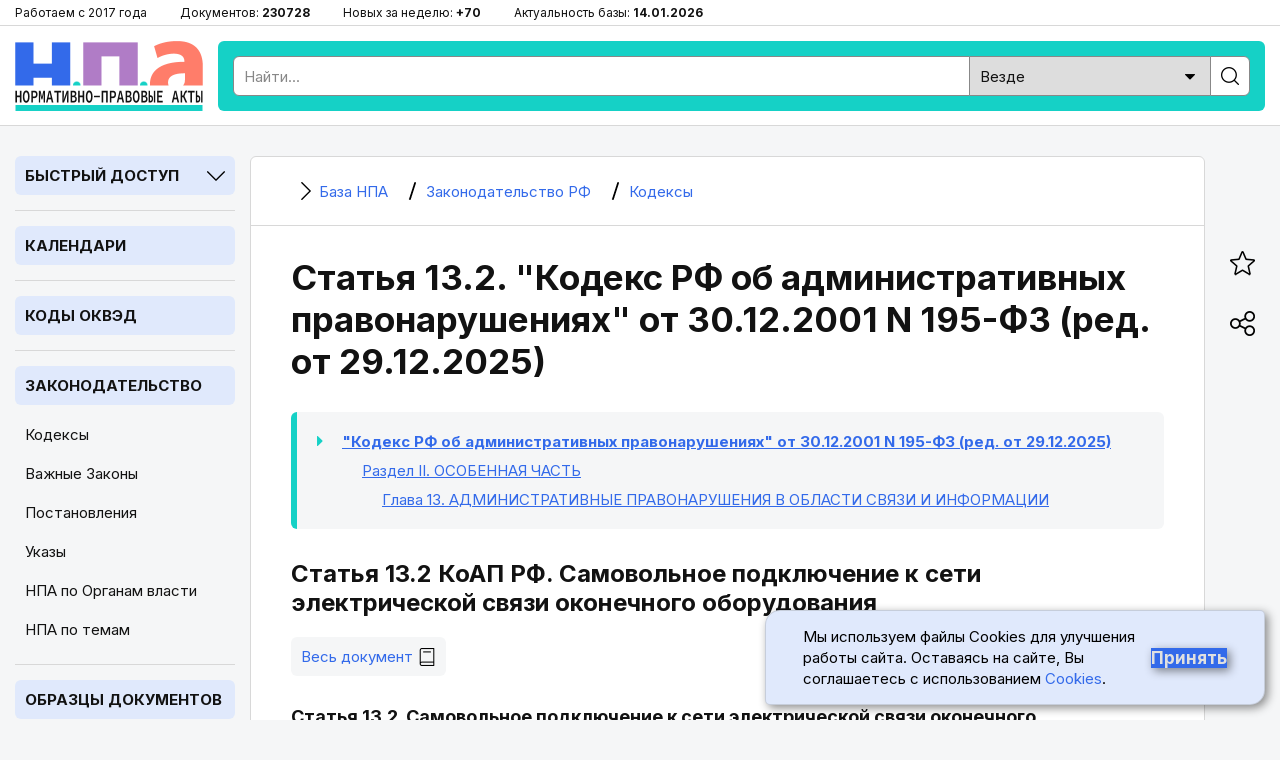

--- FILE ---
content_type: text/html; charset=utf-8
request_url: https://bazanpa.ru/koap/razdel2/glava13/statya13.2/
body_size: 12348
content:
<!DOCTYPE html>
<html lang="ru">

<head>
<meta charset="UTF-8" />
<title>
        Статья 13.2 КоАП РФ
        - последняя редакция | База НПА
    </title>
<meta name="description" content="Статья 13.2. Самовольное подключение к сети электрической связи оконечного оборудования | Подключение без специального разрешения к сети электрической связи" />

<meta name="viewport" content="width=device-width, height=device-height, initial-scale=1.0, user-scalable=1, minimum-scale=1.0, maximum-scale=5.0">
<link rel="stylesheet" href="/static/css/staticcss.css" />

<link rel="preconnect" href="https://fonts.gstatic.com" crossorigin>
<link rel="preload" as="style" href="https://fonts.googleapis.com/css2?family=Inter:wght@400;700&display=swap">

<link href="https://fonts.googleapis.com/css2?family=Inter:wght@400;700&display=swap" rel="stylesheet" media="print" onload="this.media='all'">



<link rel="shortcut icon" href="/static/images/favicon.ico" type="image/x-icon" />

<meta name="mobile-web-app-capable" content="yes">
<meta name="apple-touch-fullscreen" content="yes">

<link rel="canonical" href="https://bazanpa.ru/koap/razdel2/glava13/statya13.2/" />


<meta property="og:locale" content="ru_RU" />
<meta property="og:type" content="website" />
<meta property="og:title" content="Статья 13.2. Самовольное подключение к сети электрической связи оконечного оборудования" />
<meta property="og:description" content="" />
<meta property="og:url" content="https://bazanpa.ru/koap/razdel2/glava13/statya13.2/" />
<meta property="og:site_name" content="База нормативно-правовых и образцов документов" />
<meta property="og:image" content="/static/images/staticshare.png" />
<meta property="og:image:width" content="1200">
<meta property="og:image:height" content="630">
<meta property="vk:image" content="/static/images/staticshare.png" />




</head>

<body class="page template__struct-element-leaf">


<div class="preheader">
	<div class="wrapper">
		<ul>
			<li>Работаем с 2017 года</li>
			<li>Документов: <span>230728</span></li>
			<li>Новых за неделю: <span>+70</span></li>
			<li>Актуальность базы: <span>14.01.2026</span></li>
		</ul>
	</div>
</div>

<header>
	<div class="wrapper sb-slide">
		<div class="menu_mobile sb-toggle-left"><span></span></div>
		<div class="logo"><a href="/" title="На главную"></a></div>
		<div class="searchform">
			<!--noindex--><div class="search">
				<form action="/search/" type="get" method="get">
					<div class="search_input"><input type="text" name="search_query" id="id_search_query_mobile" placeholder="Найти..." maxlength="255" required="" autocomplete="off"></div>
					<div class="search_select">
                        <label>
                            <select name="search_root_category" id="id_search_root_category_mobile">
                                <option value="" selected="">Везде</option>
                                <option value="zakonodatelstvo">по Законодательству</option>
                                <option value="obrazcy">по Образцам документов</option>
                                <option value="sudpraktika">по Судпрактике</option>
                            </select>
                        </label>
                    </div>
					<div class="search_button"><label><input type="submit" value=""></label></div>
				</form>
			</div><!--/noindex-->
		</div>
		<div class="search_mobile"><span></span></div>
	</div>
</header>

<main>
	<div class="wrapper">
		<nav class="left sb-slidebar sb-left">
            <div class="block block__slug_law-navigator block__width_short block__region_sidebar1">
    <div class="block__title"><span>Быстрый доступ</span><i></i></div>
    <div class="block__content">
        <input type="text" name="statya_num" class="law-navigator__statya_num_field" placeholder="Укажите номер статьи..." maxlength="15">
        <table class="law-navigator__numpad"><tbody><tr><td class="numkey"><button type="button" name="numkey" value="1">1</button></td><td class="numkey"><button type="button" name="numkey" value="2">2</button></td><td class="numkey"><button type="button" name="numkey" value="3">3</button></td></tr><tr><td class="numkey"><button type="button" name="numkey" value="4">4</button></td><td class="numkey"><button type="button" name="numkey" value="5">5</button></td><td class="numkey"><button type="button" name="numkey" value="6">6</button></td></tr><tr><td class="numkey"><button type="button" name="numkey" value="7">7</button></td><td class="numkey"><button type="button" name="numkey" value="8">8</button></td><td class="numkey"><button type="button" name="numkey" value="9">9</button></td></tr><tr><td class="ctrlkey"><button type="button" name="ctrlkey" value="DEL">DEL</button></td><td class="numkey"><button type="button" name="numkey" value="0">0</button></td><td class="numkey"><button type="button" name="numkey" value=".">.</button></td></tr></tbody></table>
        <div class="law-navigator__error">!!! Норма с таким номером отсутствует или утратила силу</div>
        <div class="law-navigator__kodeksy"><button type="submit" name="kodeks" value="apk">АПК</button> <button type="submit" name="kodeks" value="gk">ГК</button> <button type="submit" name="kodeks" value="gpk">ГПК</button> <button type="submit" name="kodeks" value="jk">ЖК</button> <button type="submit" name="kodeks" value="kas">КАС</button> <button type="submit" name="kodeks" value="koap">КоАП</button> <button type="submit" name="kodeks" value="nk">НК</button> <button type="submit" name="kodeks" value="sk">СК</button> <button type="submit" name="kodeks" value="tk">ТК</button> <button type="submit" name="kodeks" value="uk">УК</button> <button type="submit" name="kodeks" value="upk">УПК</button> <button type="submit" name="zakon" value="zozpp">ЗоЗПП</button> <button type="submit" name="zakon" value="fz-ob-osago">ОСАГО</button> <button type="submit" name="zakon" value="pdd">ПДД</button> <button type="submit" name="zakon" value="fz-ob-oruzhii">об оружии</button> <button type="submit" name="zakon" value="fz-o-policii">о полиции</button> </div>
    </div>
</div>

            
    <div class="block open">
        <div class="block__title2">
            <a href="/kalendar/">Календари</a>
        </div>
    </div>
            
    <div class="block open">
        <div class="block__title2">
            <a href="/okved/">Коды ОКВЭД</a>
        </div>
    </div>

            
    <div class="block open">
        <div class="block__title2">
            <a href="/zakonodatelstvo/">Законодательство</a>
        </div>
        
            <ul class="block__content">
                
                    <li class="active">
                        <a href="/zakonodatelstvo/kodeksy/" title="Кодексы Российской Федерации">Кодексы</a>
                    </li>
                
                    <li class="">
                        <a href="/zakonodatelstvo/zakony/" title="Подборка часто искомых законов Российской Федерации">Важные Законы</a>
                    </li>
                
                    <li class="">
                        <a href="/zakonodatelstvo/npa-pravitelstva/" title="Важные Постановления Правительства Российской Федерации">Постановления</a>
                    </li>
                
                    <li class="">
                        <a href="/zakonodatelstvo/npa-prezidenta/" title="Важные Указы Президента Российской Федерации">Указы</a>
                    </li>
                
                    <li class="">
                        <a href="/zakonodatelstvo/organy-vlasti/" title="Органы власти Российской Федерации | Правовые акты">НПА по Органам власти</a>
                    </li>
                
                    <li class="">
                        <a href="/zakonodatelstvo/rubricator/" title="Правовой рубрикатор">НПА по темам</a>
                    </li>
                
            </ul>
        
    </div>
            
    <div class="block open">
        <div class="block__title2">
            <a href="/obrazec/">Образцы документов</a>
        </div>
        
            <ul class="block__content">
                
                    <li class="">
                        <a href="/obrazec/akt/" title="Акты">Акты</a>
                    </li>
                
                    <li class="">
                        <a href="/obrazec/prikaz/" title="Приказы">Приказы</a>
                    </li>
                
                    <li class="">
                        <a href="/obrazec/zayavleniye/" title="Заявления">Заявления</a>
                    </li>
                
                    <li class="">
                        <a href="/obrazec/vypiska/" title="Выписки">Выписки</a>
                    </li>
                
                    <li class="">
                        <a href="/obrazec/grafik/" title="Графики">Графики</a>
                    </li>
                
                    <li class="">
                        <a href="/obrazec/zhaloba/" title="Жалобы">Жалобы</a>
                    </li>
                
                    <li class="">
                        <a href="/obrazec/zapiska/" title="Записки">Записки</a>
                    </li>
                
                    <li class="">
                        <a href="/obrazec/listy/" title="Листы">Листы</a>
                    </li>
                
                    <li class="">
                        <a href="/obrazec/pisma/" title="Письма">Письма</a>
                    </li>
                
                    <li class="">
                        <a href="/obrazec/protokoly/" title="Протоколы">Протоколы</a>
                    </li>
                
                    <li class="">
                        <a href="/obrazec/raspiski/" title="Расписки">Расписки</a>
                    </li>
                
                    <li class="">
                        <a href="/obrazec/resheniya/" title="Решения">Решения</a>
                    </li>
                
                    <li class="">
                        <a href="/obrazec/soglasiya/" title="Согласия">Согласия</a>
                    </li>
                
                    <li class="">
                        <a href="/obrazec/soglasheniya/" title="Соглашения">Соглашения</a>
                    </li>
                
                    <li class="">
                        <a href="/obrazec/trebovaniya/" title="Требования">Требования</a>
                    </li>
                
                    <li class="">
                        <a href="/obrazec/uvedomleniya/" title="Уведомления">Уведомления</a>
                    </li>
                
                    <li class="">
                        <a href="/obrazec/harakteristiki/" title="Характеристики">Характеристики</a>
                    </li>
                
                    <li class="">
                        <a href="/obrazec/zayavki/" title="Заявки">Заявки</a>
                    </li>
                
                    <li class="">
                        <a href="/obrazec/doverennosti/" title="Доверенности">Доверенности</a>
                    </li>
                
                    <li class="">
                        <a href="/obrazec/otzyvy/" title="Отзывы">Отзывы</a>
                    </li>
                
                    <li class="">
                        <a href="/obrazec/pretenzii/" title="Претензии">Претензии</a>
                    </li>
                
                    <li class="">
                        <a href="/obrazec/hodatajstva/" title="Ходатайства">Ходатайства</a>
                    </li>
                
                    <li class="">
                        <a href="/obrazec/zaprosy/" title="Запросы">Запросы</a>
                    </li>
                
                    <li class="">
                        <a href="/obrazec/otvety/" title="Ответы">Ответы</a>
                    </li>
                
                    <li class="">
                        <a href="/obrazec/iskovye-zayavleniya/" title="Исковые заявления">Исковые заявления</a>
                    </li>
                
            </ul>
        
    </div>

            
    <div class="block open">
        <div class="block__title2">
            <a href="/sudpraktika/">Судпрактика</a>
        </div>
    </div>

            
    <div class="block">
        <div class="block__title"><span>ТОП Кодексов</span><i></i></div>
        <ul class="block__content">
            
                <li>
                    <a href="/apk/" title="&quot;Арбитражный процессуальный кодекс РФ&quot; от 24.07.2002 N 95-ФЗ (ред. от 01.04.2025)">АПК РФ</a>
                </li>
            
                <li>
                    <a href="/gk/" title="Гражданский Кодекс РФ (части 1, 2, 3, 4)">ГК РФ</a>
                </li>
            
                <li>
                    <a href="/gpk/" title="&quot;Гражданский процессуальный кодекс РФ&quot; от 14.11.2002 N 138-ФЗ (ред. от 07.07.2025)">ГПК РФ</a>
                </li>
            
                <li>
                    <a href="/kas/" title="&quot;Кодекс административного судопроизводства РФ&quot; от 08.03.2015 N 21-ФЗ (ред. от 07.07.2025)">КАС РФ</a>
                </li>
            
                <li>
                    <a href="/jk/" title="&quot;Жилищный кодекс РФ&quot; от 29.12.2004 N 188-ФЗ (ред. от 29.12.2025)">ЖК РФ</a>
                </li>
            
                <li>
                    <a href="/zk/" title="&quot;Земельный кодекс РФ&quot; от 25.10.2001 N 136-ФЗ (ред. от 29.12.2025)">ЗК РФ</a>
                </li>
            
                <li>
                    <a href="/koap/" title="&quot;Кодекс РФ об административных правонарушениях&quot; от 30.12.2001 N 195-ФЗ (ред. от 29.12.2025)">КоАП РФ</a>
                </li>
            
                <li>
                    <a href="/nk/" title="Налоговый Кодекс РФ (части 1, 2)">НК РФ</a>
                </li>
            
                <li>
                    <a href="/sk/" title="&quot;Семейный кодекс РФ&quot; от 29.12.1995 N 223-ФЗ (ред. от 23.11.2024) (с изм. и доп., вступ. в силу с 05.02.2025)">СК РФ</a>
                </li>
            
                <li>
                    <a href="/tk/" title="&quot;Трудовой кодекс РФ&quot; от 30.12.2001 N 197-ФЗ (ред. от 28.12.2025)">ТК РФ</a>
                </li>
            
                <li>
                    <a href="/uk/" title="&quot;Уголовный кодекс РФ&quot; от 13.06.1996 N 63-ФЗ (ред. от 17.11.2025)">УК РФ</a>
                </li>
            
                <li>
                    <a href="/uik/" title="&quot;Уголовно-исполнительный кодекс РФ&quot; от 08.01.1997 N 1-ФЗ (ред. от 25.10.2024) (с изм. и доп., вступ. в силу с 20.12.2024)">УИК РФ</a>
                </li>
            
                <li>
                    <a href="/upk/" title="&quot;Уголовно-процессуальный кодекс РФ&quot; от 18.12.2001 N 174-ФЗ (ред. от 15.12.2025)">УПК РФ</a>
                </li>
            
                <li>
                    <a href="/bk/" title="&quot;Бюджетный кодекс РФ&quot; от 31.07.1998 N 145-ФЗ (ред. от 28.11.2025)">Бюджетный кодекс РФ</a>
                </li>
            
                <li>
                    <a href="/grk/" title="&quot;Градостроительный кодекс РФ&quot; от 29.12.2004 N 190-ФЗ (ред. от 28.12.2025)">Градостроительный кодекс РФ</a>
                </li>
            
                <li>
                    <a href="/lesnoy-kodeks/" title="&quot;Лесной кодекс РФ&quot; от 04.12.2006 N 200-ФЗ (ред. от 26.12.2024) (с изм. и доп., вступ. в силу с 01.01.2025)">Лесной кодекс РФ</a>
                </li>
            
                <li>
                    <a href="/vk/" title="&quot;Водный кодекс РФ&quot; от 03.06.2006 N 74-ФЗ (ред. от 08.08.2024) (с изм. и доп., вступ. в силу с 01.03.2025)">Водный кодекс РФ</a>
                </li>
            
                <li>
                    <a href="/vzk/" title="&quot;Воздушный кодекс РФ&quot; от 19.03.1997 N 60-ФЗ (ред. от 21.04.2025)">Воздушный кодекс РФ</a>
                </li>
            
                <li>
                    <a href="/kvvt/" title="&quot;Кодекс внутреннего водного транспорта РФ&quot; от 07.03.2001 N 24-ФЗ (ред. от 08.08.2024) (с изм. и доп., вступ. в силу с 01.09.2024)">КВВТ РФ</a>
                </li>
            
        </ul>
    </div>

            
    <div class="block">
        <div class="block__title"><span>ТОП Законов</span><i></i></div>
        <ul class="block__content">
            
                <li>
                    <a href="/zozpp/" title="Закон РФ от 07.02.1992 N 2300-1 (ред. от 08.08.2024) &quot;О защите прав потребителей&quot;">ЗоЗПП РФ</a>
                </li>
            
                <li>
                    <a href="/fz-o-persdannyh/" title="Федеральный закон от 27.07.2006 N 152-ФЗ (ред. от 08.08.2024) &quot;О персональных данных&quot;">ФЗ от 27.07.2006 N 152-ФЗ</a>
                </li>
            
                <li>
                    <a href="/fz-o-policii/" title="Федеральный закон от 07.02.2011 N 3-ФЗ (ред. от 28.11.2025) &quot;О полиции&quot;">Закон РФ о Полиции</a>
                </li>
            
                <li>
                    <a href="/fz-ob-oruzhii/" title="Федеральный закон от 13.12.1996 N 150-ФЗ (ред. от 15.12.2025) &quot;Об оружии&quot;">Закон РФ об Оружии</a>
                </li>
            
                <li>
                    <a href="/fz-ob-osago/" title="Федеральный закон от 25.04.2002 N 40-ФЗ (ред. от 03.02.2025) &quot;Об обязательном страховании гражданской ответственности владельцев транспортных средств&quot; (с изм. и доп., вступ. в силу с 01.03.2025)">Закон РФ об ОСАГО</a>
                </li>
            
                <li>
                    <a href="/fz-o-reklame/" title="Федеральный закон от 13.03.2006 N 38-ФЗ (ред. от 31.07.2025) &quot;О рекламе&quot;">Закон РФ о Рекламе</a>
                </li>
            
                <li>
                    <a href="/fz-o-svyazi/" title="Федеральный закон от 07.07.2003 N 126-ФЗ (ред. от 26.12.2024) &quot;О связи&quot; (с изм. и доп., вступ. в силу с 01.04.2025)">Закон РФ о Связи</a>
                </li>
            
                <li>
                    <a href="/fz-ob-obrazovanii-v-rf/" title="Федеральный закон от 29.12.2012 N 273-ФЗ (ред. от 29.12.2025) &quot;Об образовании в РФ&quot;">Закон об Образовании в РФ</a>
                </li>
            
                <li>
                    <a href="/fz-o-bankrotstve/" title="Федеральный закон от 26.10.2002 N 127-ФЗ (ред. от 26.12.2024) &quot;О несостоятельности (банкротстве)&quot; (с изм. и доп., вступ. в силу с 01.03.2025)">ФЗ от 26.10.2002 N 127-ФЗ</a>
                </li>
            
                <li>
                    <a href="/fz-ob-ispolnitelnom-proizvodstve/" title="Федеральный закон от 02.10.2007 N 229-ФЗ (ред. от 23.11.2024) &quot;Об исполнительном производстве&quot; (с изм. и доп., вступ. в силу с 05.02.2025)">ФЗ от 02.10.2007 N 229-ФЗ</a>
                </li>
            
                <li>
                    <a href="/fz-o-gossluzhbe/" title="Федеральный закон от 27.05.2003 N 58-ФЗ (ред. от 29.09.2025) &quot;О системе государственной службы РФ&quot;">ФЗ от 27.05.2003 N 58-ФЗ</a>
                </li>
            
                <li>
                    <a href="/fz-o-voennoy-sluzhbe/" title="Федеральный закон от 28.03.1998 N 53-ФЗ (ред. от 04.11.2025) &quot;О воинской обязанности и военной службе&quot;">ФЗ от 28.03.1998 N 53-ФЗ</a>
                </li>
            
                <li>
                    <a href="/fz-o-legalizacii-dohodov/" title="Федеральный закон от 07.08.2001 N 115-ФЗ (ред. от 29.12.2025) &quot;О противодействии легализации (отмыванию) доходов, полученных преступным путем, и финансированию терроризма&quot;">ФЗ от 07.08.2001 N 115-ФЗ</a>
                </li>
            
        </ul>
    </div>


			<div class="fixleft">
				<!--noindex--><div class="kp">
					<a href="https://bazanpa.ru/go2/" target="_blank" rel="nofollow">
						<div class="logo"></div>
						<div class="text">Бесплатно на 2 дня</div>
						<div class="btn">Получить доступ</div>
					</a>
				</div><!--/noindex-->
			</div>
		</nav>

		<div class="container">
			<main>
                
    <div class="content">
        

    <ul itemscope itemtype="https://schema.org/BreadcrumbList" class="breadcrumbs"><li itemprop="itemListElement" itemscope itemtype="https://schema.org/ListItem" class="homelink"><a itemprop="item" href="/"><i></i><span itemprop="name">
                                База НПА
                            </span></a><meta itemprop="position" content="1" /></li><li itemprop="itemListElement" itemscope itemtype="https://schema.org/ListItem"><a itemprop="item" href="/zakonodatelstvo/"><i></i><span itemprop="name">
                                Законодательство РФ
                            </span></a><meta itemprop="position" content="2" /></li><li itemprop="itemListElement" itemscope itemtype="https://schema.org/ListItem"><a itemprop="item" href="/zakonodatelstvo/kodeksy/"><i></i><span itemprop="name">
                                Кодексы
                            </span></a><meta itemprop="position" content="3" /></li></ul>



        <h1 class="middle">Статья 13.2. &quot;Кодекс РФ об административных правонарушениях&quot; от 30.12.2001 N 195-ФЗ (ред. от 29.12.2025)</h1>
        

    <ul class="law-breadcrumbs"><li class="law-breadcrumbs__item indent-0 doc law-breadcrumbs__item_active"><a href="/koap/">"Кодекс РФ об административных правонарушениях" от 30.12.2001 N 195-ФЗ (ред. от 29.12.2025)</a></li><li class="law-breadcrumbs__item indent-1 razdel"><a href="/koap/razdel2/">Раздел II<span class="element-title">. ОСОБЕННАЯ ЧАСТЬ</span></a></li><li class="law-breadcrumbs__item indent-2 glava"><a href="/koap/razdel2/glava13/">Глава 13<span class="element-title">. АДМИНИСТРАТИВНЫЕ ПРАВОНАРУШЕНИЯ В ОБЛАСТИ СВЯЗИ И ИНФОРМАЦИИ</span></a></li></ul>



        <h2 class="law-element-title">Статья 13.2 КоАП РФ. Самовольное подключение к сети электрической связи оконечного оборудования</h2>




        

        <div class="tabs"><div class="tabs__tab_last tabs__tab tab__doc-source"><a href="/koap/?view_type=doc_source#"><span class="tabs__tab__link-text">Весь документ</span><span class="fa fa-book" aria-hidden="true"></span></a></div></div>

        <div class="b-page-body">
            <div id="razdel2_glava13_statya13_2"><p id="source-tag-index-3417"  class="source__tag justify element-title statya-title">Статья 13.2. Самовольное подключение к сети электрической связи оконечного оборудования <a class="source__struct-link" href="/koap/#razdel2_glava13_statya13_2"><img class="source__struct-link__img" src="/static/images/struct-link.png" title="Перейти в структуру документа" /></a></p></div>

<p id="source-tag-index-3418"  class="source__tag empty justify"></p>
<p id="source-tag-index-3419"  class="source__tag justify">Подключение без специального разрешения к сети электрической связи оконечного оборудования -</p>
<p id="source-tag-index-3420"  class="source__tag justify">влечет предупреждение или наложение административного штрафа на граждан в размере от трехсот до пятисот рублей с конфискацией оконечного оборудования или без таковой; на должностных лиц - от пятисот до одной тысячи рублей с конфискацией оконечного оборудования или без таковой; на юридических лиц - от пяти тысяч до десяти тысяч рублей с конфискацией оконечного оборудования или без таковой.</p>
<p id="source-tag-index-3421"  class="source__tag empty justify"></p>
        </div>

        
            <div class="prev-next-nav clearfix">
                
                    <div class="prev-next-nav__prev">
                        <a href="/koap/razdel2/glava13/statya13.1/">
                            <span class="prev-next-nav__full-title">Статья 13.1 КоАП РФ. Утратила силу. - Федеральный закон от 28.12.2009 N 380-ФЗ.</span><span class="prev-next-nav__short-title">Статья 13.1 КоАП РФ</span>
                        </a>
                    </div>
                
                
                    <div class="prev-next-nav__next">
                        <a href="/koap/razdel2/glava13/statya13.2.1/">
                            <span class="prev-next-nav__full-title">Статья 13.2.1 КоАП РФ. Неисполнение оператором связи обязанностей, касающихся передачи абонентского номера и (или) уникального кода идентификации, прекращения оказания услуг связи и (или) услуг по пропуску трафика и подключения к системе обеспечения соблюдения операторами связи требований при оказании услуг связи и услуг по пропуску трафика в сети связи общего пользования</span><span class="prev-next-nav__short-title">Статья 13.2.1 КоАП РФ</span>
                        </a>
                    </div>
                
            </div>
        

        
    <div class="page__lawcomment">
        
            

        

        <h2 class="lawcomment">
            Комментарий к статье 13.2  <span class="doc-short-title">КоАП РФ</span>
        </h2>
        <div class="lawcomment__body">
            <p class="comment-par">1. Диспозиция комментируемой статьи соответствует диспозиции ст. 136.1 КоАП РСФСР ("Самовольное подключение оконечного оборудования к сетям электросвязи"). В соответствии с указанием Министерства связи РФ от 13 февраля 1997 г. N 21-у "Решение о порядке взаимодействия операторов электросвязи и органов Госсвязьнадзора России по вопросу обеспечения реализации статьи 136.1 "Самовольное подключение оконечного оборудования к сетям электросвязи" Кодекса РСФСР об административных правонарушениях в редакции Федерального закона от 6 августа 1996 г. N 108-ФЗ "О внесении изменений и дополнений в Кодекс РСФСР об административных правонарушениях" под сетью электросвязи понимается технологическая система, обеспечивающая предоставление одного или нескольких видов связи, телефонную, телеграфную, факсимильную передачу данных и других видов документальных сообщений. Под оконечным оборудованием подразумеваются находящиеся в пользовании абонентов технические средства формирования сигналов и сообщений электросвязи, используемые для передачи и приема информации по электрическим сетям. Под подключением оконечного оборудования к сети электросвязи понимаются действия, обеспечивающие доступ технических средств и оконечных (абонентских) устройств к сети электросвязи и (или) к функциональным элементам данной сети с целью получения услуг электросвязи.</p>
<p class="comment-par">2. Разрешением на подключение оконечного оборудования к сети электросвязи считаются:</p>
<p class="comment-par">- договор между оператором связи и абонентом (пользователем), дающий абоненту (пользователю) возможность получения услуг электросвязи с использованием средств сети оператора связи, определяющий номенклатуру услуг, предоставляемых данному абоненту, и закрепляющий за ним индивидуальные абонентские атрибуты (например, абонентский номер, пароль, идентификатор, адрес почтового ящика, в том числе электронного, и т.п.);</p>
<p class="comment-par">- регистрация оператором связи факта подключения оконечного оборудования пользователя (для тех случаев, когда взаимоотношения не оформлены договором) с момента открытия абонемента на пользование услугами электросвязи. Для сетей подвижной радиотелефонной связи помимо договора между оператором и абонентом (пользователем) необходимо разрешение регионального органа Госсвязьнадзора на эксплуатацию абонентской радиостанции (наличие обоих документов обязательно).</p>
<p class="comment-par">3. К самовольным подключениям оконечного оборудования относятся:</p>
<p class="comment-par">- подключение к цепи абонента на местной телефонной сети (на уровне кросса АТС, абонентского магистрального или распределительного кабеля, распределительного шкафа, распределительного ящика, распределительной коробки или кабеля абонентской проводки);</p>
<p class="comment-par">- подключение к цепи таксофона (местного, междугородного, универсального) на местной телефонной сети (на уровне кросса АТС, абонентского магистрального или распределительного кабеля, распределительного шкафа, распределительного ящика, распределительной коробки или кабеля проводки к таксофону, а также самого таксофона);</p>
<p class="comment-par">- подключение (путем использования или модификации соответствующих программно-технических средств) к системе подвижной радиотелефонной связи на уровне радиотракта;</p>
<p class="comment-par">- подключение к сети передачи данных или телематическим службам путем использования индивидуальных абонентских атрибутов других пользователей с целью получения услуг электросвязи.</p>
<p class="comment-par">4. Выявление несанкционированных подключений оконечного оборудования к сетям электросвязи производится оператором связи как на основании заявлений абонентов (пользователей) по поводу:</p>
<p class="comment-par">- несогласия с выставленным счетом по оплате услуг связи;</p>
<p class="comment-par">- обнаружения самим абонентом (пользователем) подключений к своему оконечному оборудованию;</p>
<p class="comment-par">- помех, имеющих место при передаче или получении информации по сети электросвязи, в том числе при использовании самим абонентом (пользователем) несертифицированного оконечного оборудования, - так и самостоятельно (например, при подключении к таксофонам).</p>
<p class="comment-par">5. Оператор связи после получения заявления от абонента (пользователя) об имеющем место самовольном подключении оконечного оборудования или иных указанных выше обстоятельствах проводит служебное расследование по поводу фактов нарушения технической эксплуатации сети связи. Срок проведения расследования зависит от времени поступления заявления от абонента (пользователя), но не должен превышать одного месяца с момента подачи заявления.</p>
<p class="comment-par">Обследование состояния технических средств телефонной сети с целью выявления факта незаконного подключения осуществляется в срок, не превышающий трех дней с момента выявления необходимости такого обследования. Оно проводится лицом, уполномоченным на то оператором связи (монтеры ГТС, СТС, начальники смен МТС, электромеханики и т.п.). При необходимости к обследованию могут быть привлечены представители органов внутренних дел и региональных органов Госсвязьнадзора России.</p>
<p class="comment-par">В результате проведенного обследования возможного места самовольного подключения оконечного оборудования составляется акт обследования.</p>
<p class="comment-par">6. В случае выявления при обследовании правонарушителя и на основании составленного акта обследования возможного места подключения оконечного оборудования лицом, уполномоченным на то региональными органами Госсвязьнадзора России, составляется протокол об административном правонарушении. К протоколу прикладываются материалы, необходимые для установления вины лица, которое привлекается к административной ответственности.</p>
<p class="comment-par">7. О рассмотрении дел об административных правонарушениях, предусмотренных комментируемой статьей, см. п. 7 комментария к ст. 13.1.</p>
            <div class="lawcomment__authors">
                
                    <p> Агапов А.Б. </p>
                
                
                    <p> Постатейный комментарий к Кодексу Российской Федерации об административных правонарушениях. Расширенный, с использованием материалов судебной практики: В 2 кн. 2-е изд., испр. и доп </p>
                
                
                    <p> М.: Статут, 2004 </p>
                

            </div>
        </div>
    </div>

    </div>

            </main>
		</div>

		<aside>
			<ul class="fixright">
				<li><div class="bookmark_open"><i></i></div></li><li><div class="share_open"><i></i></div></li><li><div class="scrollup"><i></i></div></li>
			</ul>
		</aside>
	</div>
</main>


<div class="over_share">
	<div class="over_share_mask"></div>
	<div class="over_share_content">
		<div class="share_title">Поделиться</div>
		<div class="share_close"><span></span></div>
		<div class="ya-share2" data-curtain data-size="l" data-shape="round" data-services="telegram,vkontakte,odnoklassniki,whatsapp,viber,moimir" data-copy="extraItem"></div>
	</div>
</div>
<div class="over_bookmark">
	<div class="over_bookmark_mask"></div>
	<div class="over_bookmark_content">
		<div class="bookmark_title">Сохранить в браузере</div>
		<div class="bookmark_close"><span></span></div>
		<div class="bookmark_text">Нажмите сочетание клавиш Ctrl + D</div>
	</div>
</div>

<footer>
	<div class="wrapper">
		<p><strong>БазаНПА</strong> &mdash; сайт нормативно-правовых документов и юридических образцов.</p>
        <p>Перед использованием сайта пожалуйста ознакомьтесь с <a href="/politika-obrabotki-personalnyh-dannyh/">Политикой обработки персональных данных</a>. Сайт использует <a href="/cookies/">cookie-файлы</a>. Обратите внимание - авторские права на тексты статей и формы документов защищены. При цитировании материалов сайта обязательна установка прямой активной гиперссылки.</p>
		<ul class="footer_links">
			<li><a href="/zakonodatelstvo/rubricator/">Правовой рубрикатор</a></li><li><a href="/novoe/obnovleniya/">Лента обновлений</a></li><li><a href="/contact/">Обратная связь</a></li>
		</ul>
		<p>&copy; 2017-2026</p>
		<div class="footer_etc">
			<div class="footer_etc_age" title="На сайте может быть размещён контент, не предназначенный для лиц меньше 18 лет">18+</div>
            <div class="footer_etc_counters"><!--noindex--><!--LiveInternet counter--><a href="https://www.liveinternet.ru/click"
						target="_blank"><img id="licntEE60" width="31" height="31" style="border:0"
						title="LiveInternet"
						src="[data-uri]"
						alt=""/></a><script>(function(d,s){d.getElementById("licntEE60").src=
						"https://counter.yadro.ru/hit?t45.2;r"+escape(d.referrer)+
						((typeof(s)=="undefined")?"":";s"+s.width+"*"+s.height+"*"+
						(s.colorDepth?s.colorDepth:s.pixelDepth))+";u"+escape(d.URL)+
						";h"+escape(d.title.substring(0,150))+";"+Math.random()})
						(document,screen)</script><!--/LiveInternet--><!--/noindex-->
            </div>
		</div>
	</div>
</footer>


<div class="cookie">
    <p class="cookie__text">
        Мы используем файлы Cookies для улучшения работы сайта. Оставаясь на сайте, Вы соглашаетесь с использованием
        <a href="/cookies/" class="cookie__link">Cookies</a>.
    </p>
    <button class="cookie__button cookie__button-accept" type="submit">Принять</button>
</div>


<script src="/static/js/staticjs.js" type="text/javascript"></script>
<script src="/static/js/law-navigator.js" type="text/javascript"></script>

<!-- Yandex.Metrika counter -->
<script type="text/javascript" >
   (function(m,e,t,r,i,k,a){m[i]=m[i]||function(){(m[i].a=m[i].a||[]).push(arguments)};
   m[i].l=1*new Date();k=e.createElement(t),a=e.getElementsByTagName(t)[0],k.async=1,k.src=r,a.parentNode.insertBefore(k,a)})
   (window, document, "script", "https://mc.yandex.ru/metrika/tag.js", "ym");

   ym(45480102, "init", {
        clickmap:true,
        trackLinks:true,
        accurateTrackBounce:true,
        webvisor:true
   });
</script>
<noscript><div><img src="https://mc.yandex.ru/watch/45480102" style="position:absolute; left:-9999px;" alt="" /></div></noscript>
<!-- /Yandex.Metrika counter -->

<!--script defer src="//yastatic.net/share2/share.js"></script-->

<script type="text/javascript">
    setTimeout(function(){
        let elem = document.createElement('script');
        elem.type = 'text/javascript';
        elem.src = '//yastatic.net/share2/share.js';
        document.getElementsByTagName('body')[0].appendChild(elem);
    }, 2000);
</script>



</body>

</html>
